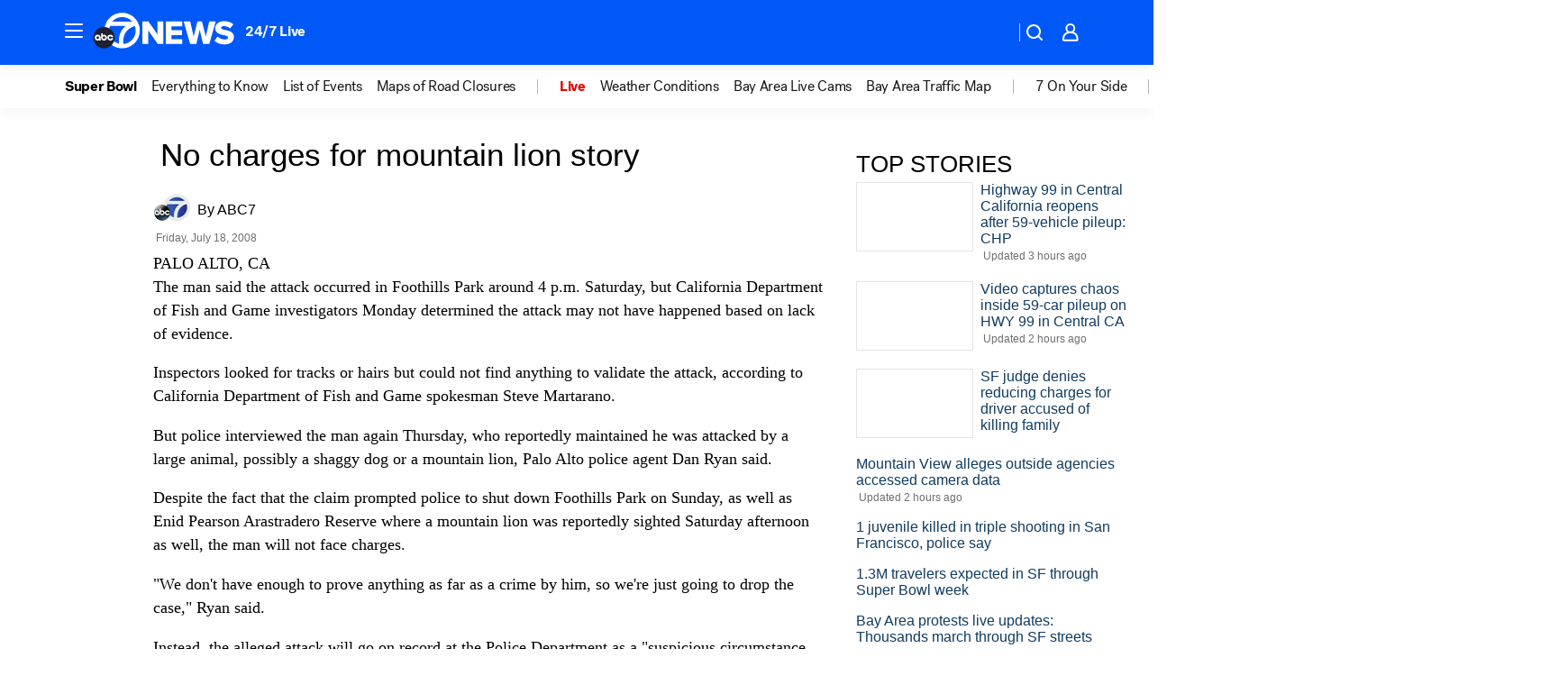

--- FILE ---
content_type: application/javascript
request_url: https://prod.gatekeeper.us-abc.symphony.edgedatg.go.com/vp2/ws/utils/2021/geo/video/geolocation/203/001/gt/-1.jsonp
body_size: 1071
content:
{"ver":"2021","device":"001","brand":"203","xmlns":"https://abc.go.com/vp2/ws/xmlns","user":{"allowed":true,"ip":"18.117.189.99","proxy":"hosting","bandwidth":"broadband","zipcode":"43230","city":"columbus","state":"oh","country":"usa","isp":"amazon technologies inc.","distributionChannel":"2","org":"amazon technologies inc.","useragent":"Mozilla/5.0 (Macintosh; Intel Mac OS X 10_15_7) AppleWebKit/537.36 (KHTML, like Gecko) Chrome/131.0.0.0 Safari/537.36; ClaudeBot/1.0; +claudebot@anthropic.com)","time":"Sun, 1 Feb 2026 04:08:46 -0500","xff":{"ip":"18.117.189.99, 18.68.21.76, 172.18.47.116"},"id":"6BBE2867-5282-46AE-BAB2-1BB599BB5993"},"affiliates":{"affiliate":[{"name":"WSYX","logo":"https://cdn1.edgedatg.com/aws/v2/abc/Live/video/13877091/1ba6f58005365daed202fccf8ab4df07/284x160-Q75_1ba6f58005365daed202fccf8ab4df07.png","dma":"COLUMBUS, OH","rank":"34","id":"WSYX","event":{"url":{"callback":"event_flat_file","value":"https://liveeventsfeed.abc.go.com/wsyx.json"},"refresh":{"unit":"second","value":"300"}}}],"count":1},"server":{"time":"Sun, 1 Feb 2026 09:08:46 +0000"}}